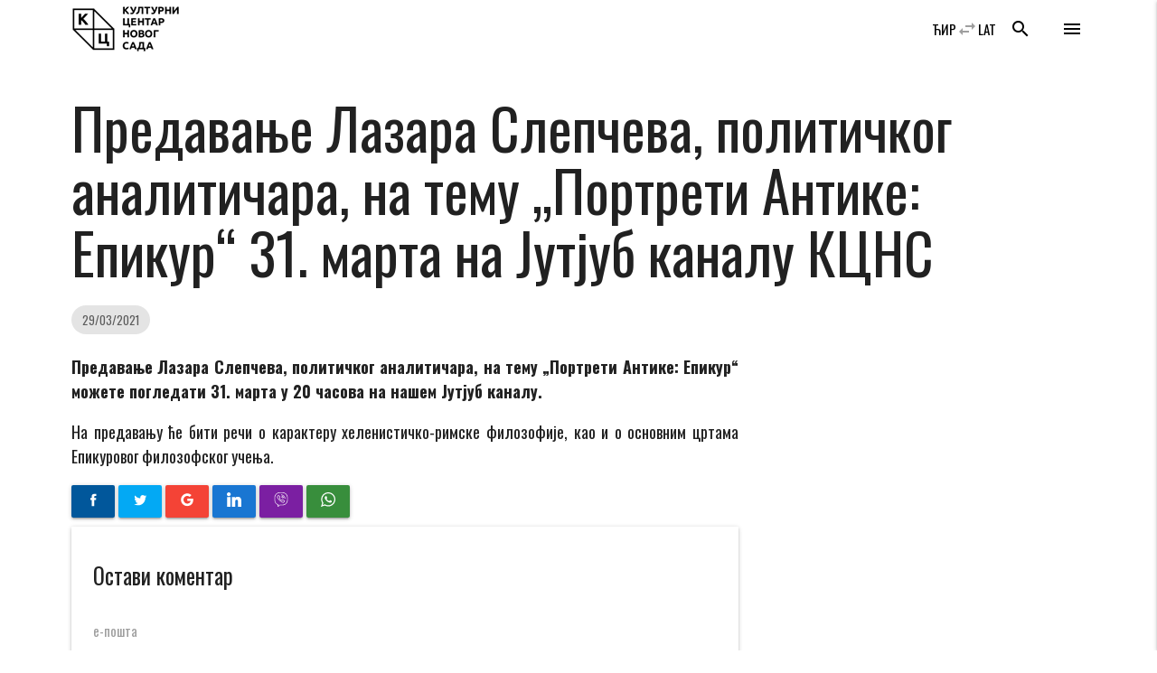

--- FILE ---
content_type: text/html; charset=UTF-8
request_url: https://www.kcns.org.rs/vest/predavanje-lazara-slepceva-politickog-analiticara-na-temu-portreti-antike-epikur-31-marta-na-jutjub-kanalu-kcns/
body_size: 13345
content:

    <!doctype html>
<!--[if lt IE 7]>
<html class="no-js ie ie6 lt-ie9 lt-ie8 lt-ie7" lang="sr-RS" prefix="og: https://ogp.me/ns#"> <![endif]-->
<!--[if IE 7]>
<html class="no-js ie ie7 lt-ie9 lt-ie8" lang="sr-RS" prefix="og: https://ogp.me/ns#"> <![endif]-->
<!--[if IE 8]>
<html class="no-js ie ie8 lt-ie9" lang="sr-RS" prefix="og: https://ogp.me/ns#"> <![endif]-->
<!--[if gt IE 8]><!-->
<html class="no-js" lang="sr-RS" prefix="og: https://ogp.me/ns#"> <!--<![endif]-->
<head>
    <meta charset="UTF-8"/>
    <title>
                    Предавање Лазара Слепчева, политичког аналитичара, на тему „Портрети Антике: Епикур“ 31. марта на Jутјуб каналу КЦНС - Културни центар Новог Сада - Културни центар Новог Сада
            </title>
    <meta name="description" content="Католичка Порта 5, Нови Сад">
    <meta http-equiv="Content-Type" content="text/html; charset=UTF-8"/>
    <meta http-equiv="X-UA-Compatible" content="IE=edge">
    <meta name="viewport" content="width=device-width, initial-scale=1.0">
    <link rel="author" href="https://www.kcns.org.rs/wp-content/themes/kc_timber_2018/humans.txt"/>
    <link rel="pingback" href="https://www.kcns.org.rs/xmlrpc.php"/>
    	<!-- Pixel Cat Facebook Pixel Code -->
	<script>
	!function(f,b,e,v,n,t,s){if(f.fbq)return;n=f.fbq=function(){n.callMethod?
	n.callMethod.apply(n,arguments):n.queue.push(arguments)};if(!f._fbq)f._fbq=n;
	n.push=n;n.loaded=!0;n.version='2.0';n.queue=[];t=b.createElement(e);t.async=!0;
	t.src=v;s=b.getElementsByTagName(e)[0];s.parentNode.insertBefore(t,s)}(window,
	document,'script','https://connect.facebook.net/en_US/fbevents.js' );
	fbq( 'init', '144332982942794' );	</script>
	<!-- DO NOT MODIFY -->
	<!-- End Facebook Pixel Code -->
	
<!-- Search Engine Optimization by Rank Math - https://rankmath.com/ -->
<meta name="description" content="Предавање Лазара Слепчева, политичког аналитичара, на тему „Портрети Антике: Епикур“ можете погледати 31. марта у 20 часова на нашем Јутјуб каналу."/>
<meta name="robots" content="follow, index, max-snippet:-1, max-video-preview:-1, max-image-preview:large"/>
<link rel="canonical" href="https://www.kcns.org.rs/vest/predavanje-lazara-slepceva-politickog-analiticara-na-temu-portreti-antike-epikur-31-marta-na-jutjub-kanalu-kcns/" />
<meta property="og:locale" content="sr_RS" />
<meta property="og:type" content="article" />
<meta property="og:title" content="Предавање Лазара Слепчева, политичког аналитичара, на тему „Портрети Антике: Епикур“ 31. марта на Jутјуб каналу КЦНС - Културни центар Новог Сада" />
<meta property="og:description" content="Предавање Лазара Слепчева, политичког аналитичара, на тему „Портрети Антике: Епикур“ можете погледати 31. марта у 20 часова на нашем Јутјуб каналу." />
<meta property="og:url" content="https://www.kcns.org.rs/vest/predavanje-lazara-slepceva-politickog-analiticara-na-temu-portreti-antike-epikur-31-marta-na-jutjub-kanalu-kcns/" />
<meta property="og:site_name" content="Културни центар Новог Сада" />
<meta property="article:publisher" content="https://www.facebook.com/kcnovisad" />
<meta property="article:section" content="Вести" />
<meta property="og:updated_time" content="2021-03-31T20:01:09+02:00" />
<meta property="fb:app_id" content="380661746140164" />
<meta property="og:image" content="https://www.kcns.org.rs/wp-content/uploads/2021/02/www.kcns.org.rs_2021-02-26_14-56-41_gx1a0002-3.jpg" />
<meta property="og:image:secure_url" content="https://www.kcns.org.rs/wp-content/uploads/2021/02/www.kcns.org.rs_2021-02-26_14-56-41_gx1a0002-3.jpg" />
<meta property="og:image:width" content="1280" />
<meta property="og:image:height" content="853" />
<meta property="og:image:alt" content="Предавање Лазара Слепчева, политичког аналитичара, на тему „Портрети Антике: Епикур“ 31. марта на Jутјуб каналу КЦНС" />
<meta property="og:image:type" content="image/jpeg" />
<meta property="article:published_time" content="2021-03-29T14:31:16+02:00" />
<meta property="article:modified_time" content="2021-03-31T20:01:09+02:00" />
<meta name="twitter:card" content="summary_large_image" />
<meta name="twitter:title" content="Предавање Лазара Слепчева, политичког аналитичара, на тему „Портрети Антике: Епикур“ 31. марта на Jутјуб каналу КЦНС - Културни центар Новог Сада" />
<meta name="twitter:description" content="Предавање Лазара Слепчева, политичког аналитичара, на тему „Портрети Антике: Епикур“ можете погледати 31. марта у 20 часова на нашем Јутјуб каналу." />
<meta name="twitter:site" content="@kcnovisad" />
<meta name="twitter:creator" content="@kcnovisad" />
<meta name="twitter:image" content="https://www.kcns.org.rs/wp-content/uploads/2021/02/www.kcns.org.rs_2021-02-26_14-56-41_gx1a0002-3.jpg" />
<meta name="twitter:label1" content="Written by" />
<meta name="twitter:data1" content="kcns" />
<meta name="twitter:label2" content="Time to read" />
<meta name="twitter:data2" content="Less than a minute" />
<script type="application/ld+json" class="rank-math-schema">{"@context":"https://schema.org","@graph":[{"@type":"Place","@id":"https://www.kcns.org.rs/#place","geo":{"@type":"GeoCoordinates","latitude":"45.2563799","longitude":"19.8449088"},"hasMap":"https://www.google.com/maps/search/?api=1&amp;query=45.2563799,19.8449088","address":{"@type":"PostalAddress","streetAddress":"\u041a\u0430\u0442\u043e\u043b\u0438\u0447\u043a\u0430 \u043f\u043e\u0440\u0442\u0430 5","addressLocality":"\u041d\u043e\u0432\u0438 \u0421\u0430\u0434","postalCode":"21000","addressCountry":"\u0421\u0440\u0431\u0438\u0458\u0430"}},{"@type":"Organization","@id":"https://www.kcns.org.rs/#organization","name":"\u041a\u0443\u043b\u0442\u0443\u0440\u043d\u0438 \u0446\u0435\u043d\u0442\u0430\u0440 \u041d\u043e\u0432\u043e\u0433 \u0421\u0430\u0434\u0430","url":"https://www.kcns.org.rs","sameAs":["https://www.facebook.com/kcnovisad","https://twitter.com/kcnovisad"],"address":{"@type":"PostalAddress","streetAddress":"\u041a\u0430\u0442\u043e\u043b\u0438\u0447\u043a\u0430 \u043f\u043e\u0440\u0442\u0430 5","addressLocality":"\u041d\u043e\u0432\u0438 \u0421\u0430\u0434","postalCode":"21000","addressCountry":"\u0421\u0440\u0431\u0438\u0458\u0430"},"logo":{"@type":"ImageObject","@id":"https://www.kcns.org.rs/#logo","url":"https://www.kcns.org.rs/wp-content/uploads/2019/12/www.kcns.org.rs_2019-12-17_14-17-48_logo-kcns.jpg","contentUrl":"https://www.kcns.org.rs/wp-content/uploads/2019/12/www.kcns.org.rs_2019-12-17_14-17-48_logo-kcns.jpg","caption":"\u041a\u0443\u043b\u0442\u0443\u0440\u043d\u0438 \u0446\u0435\u043d\u0442\u0430\u0440 \u041d\u043e\u0432\u043e\u0433 \u0421\u0430\u0434\u0430","inLanguage":"sr-RS","width":"521","height":"254"},"location":{"@id":"https://www.kcns.org.rs/#place"}},{"@type":"WebSite","@id":"https://www.kcns.org.rs/#website","url":"https://www.kcns.org.rs","name":"\u041a\u0443\u043b\u0442\u0443\u0440\u043d\u0438 \u0446\u0435\u043d\u0442\u0430\u0440 \u041d\u043e\u0432\u043e\u0433 \u0421\u0430\u0434\u0430","publisher":{"@id":"https://www.kcns.org.rs/#organization"},"inLanguage":"sr-RS"},{"@type":"ImageObject","@id":"https://www.kcns.org.rs/wp-content/uploads/2021/02/www.kcns.org.rs_2021-02-26_14-56-41_gx1a0002-3.jpg","url":"https://www.kcns.org.rs/wp-content/uploads/2021/02/www.kcns.org.rs_2021-02-26_14-56-41_gx1a0002-3.jpg","width":"1280","height":"853","inLanguage":"sr-RS"},{"@type":"WebPage","@id":"https://www.kcns.org.rs/vest/predavanje-lazara-slepceva-politickog-analiticara-na-temu-portreti-antike-epikur-31-marta-na-jutjub-kanalu-kcns/#webpage","url":"https://www.kcns.org.rs/vest/predavanje-lazara-slepceva-politickog-analiticara-na-temu-portreti-antike-epikur-31-marta-na-jutjub-kanalu-kcns/","name":"\u041f\u0440\u0435\u0434\u0430\u0432\u0430\u045a\u0435 \u041b\u0430\u0437\u0430\u0440\u0430 \u0421\u043b\u0435\u043f\u0447\u0435\u0432\u0430, \u043f\u043e\u043b\u0438\u0442\u0438\u0447\u043a\u043e\u0433 \u0430\u043d\u0430\u043b\u0438\u0442\u0438\u0447\u0430\u0440\u0430, \u043d\u0430 \u0442\u0435\u043c\u0443 \u201e\u041f\u043e\u0440\u0442\u0440\u0435\u0442\u0438 \u0410\u043d\u0442\u0438\u043a\u0435: \u0415\u043f\u0438\u043a\u0443\u0440\u201c 31. \u043c\u0430\u0440\u0442\u0430 \u043d\u0430 J\u0443\u0442\u0458\u0443\u0431 \u043a\u0430\u043d\u0430\u043b\u0443 \u041a\u0426\u041d\u0421 - \u041a\u0443\u043b\u0442\u0443\u0440\u043d\u0438 \u0446\u0435\u043d\u0442\u0430\u0440 \u041d\u043e\u0432\u043e\u0433 \u0421\u0430\u0434\u0430","datePublished":"2021-03-29T14:31:16+02:00","dateModified":"2021-03-31T20:01:09+02:00","isPartOf":{"@id":"https://www.kcns.org.rs/#website"},"primaryImageOfPage":{"@id":"https://www.kcns.org.rs/wp-content/uploads/2021/02/www.kcns.org.rs_2021-02-26_14-56-41_gx1a0002-3.jpg"},"inLanguage":"sr-RS"},{"@type":"Person","@id":"https://www.kcns.org.rs/vest/predavanje-lazara-slepceva-politickog-analiticara-na-temu-portreti-antike-epikur-31-marta-na-jutjub-kanalu-kcns/#author","name":"kcns","image":{"@type":"ImageObject","@id":"https://secure.gravatar.com/avatar/5966819554b1cbfb27cd2f00447ae95c26428c0bd55a75cc1a63305f1b134e68?s=96&amp;d=mm&amp;r=g","url":"https://secure.gravatar.com/avatar/5966819554b1cbfb27cd2f00447ae95c26428c0bd55a75cc1a63305f1b134e68?s=96&amp;d=mm&amp;r=g","caption":"kcns","inLanguage":"sr-RS"},"worksFor":{"@id":"https://www.kcns.org.rs/#organization"}},{"@type":"BlogPosting","headline":"\u041f\u0440\u0435\u0434\u0430\u0432\u0430\u045a\u0435 \u041b\u0430\u0437\u0430\u0440\u0430 \u0421\u043b\u0435\u043f\u0447\u0435\u0432\u0430, \u043f\u043e\u043b\u0438\u0442\u0438\u0447\u043a\u043e\u0433 \u0430\u043d\u0430\u043b\u0438\u0442\u0438\u0447\u0430\u0440\u0430, \u043d\u0430 \u0442\u0435\u043c\u0443 \u201e\u041f\u043e\u0440\u0442\u0440\u0435\u0442\u0438 \u0410\u043d\u0442\u0438\u043a\u0435: \u0415\u043f\u0438\u043a\u0443\u0440\u201c 31. \u043c\u0430\u0440\u0442\u0430 \u043d\u0430 J\u0443\u0442\u0458\u0443\u0431","datePublished":"2021-03-29T14:31:16+02:00","dateModified":"2021-03-31T20:01:09+02:00","author":{"@id":"https://www.kcns.org.rs/vest/predavanje-lazara-slepceva-politickog-analiticara-na-temu-portreti-antike-epikur-31-marta-na-jutjub-kanalu-kcns/#author","name":"kcns"},"publisher":{"@id":"https://www.kcns.org.rs/#organization"},"description":"\u041f\u0440\u0435\u0434\u0430\u0432\u0430\u045a\u0435 \u041b\u0430\u0437\u0430\u0440\u0430 \u0421\u043b\u0435\u043f\u0447\u0435\u0432\u0430, \u043f\u043e\u043b\u0438\u0442\u0438\u0447\u043a\u043e\u0433 \u0430\u043d\u0430\u043b\u0438\u0442\u0438\u0447\u0430\u0440\u0430, \u043d\u0430 \u0442\u0435\u043c\u0443 \u201e\u041f\u043e\u0440\u0442\u0440\u0435\u0442\u0438 \u0410\u043d\u0442\u0438\u043a\u0435: \u0415\u043f\u0438\u043a\u0443\u0440\u201c \u043c\u043e\u0436\u0435\u0442\u0435 \u043f\u043e\u0433\u043b\u0435\u0434\u0430\u0442\u0438 31. \u043c\u0430\u0440\u0442\u0430 \u0443 20 \u0447\u0430\u0441\u043e\u0432\u0430 \u043d\u0430 \u043d\u0430\u0448\u0435\u043c \u0408\u0443\u0442\u0458\u0443\u0431 \u043a\u0430\u043d\u0430\u043b\u0443.","name":"\u041f\u0440\u0435\u0434\u0430\u0432\u0430\u045a\u0435 \u041b\u0430\u0437\u0430\u0440\u0430 \u0421\u043b\u0435\u043f\u0447\u0435\u0432\u0430, \u043f\u043e\u043b\u0438\u0442\u0438\u0447\u043a\u043e\u0433 \u0430\u043d\u0430\u043b\u0438\u0442\u0438\u0447\u0430\u0440\u0430, \u043d\u0430 \u0442\u0435\u043c\u0443 \u201e\u041f\u043e\u0440\u0442\u0440\u0435\u0442\u0438 \u0410\u043d\u0442\u0438\u043a\u0435: \u0415\u043f\u0438\u043a\u0443\u0440\u201c 31. \u043c\u0430\u0440\u0442\u0430 \u043d\u0430 J\u0443\u0442\u0458\u0443\u0431","@id":"https://www.kcns.org.rs/vest/predavanje-lazara-slepceva-politickog-analiticara-na-temu-portreti-antike-epikur-31-marta-na-jutjub-kanalu-kcns/#richSnippet","isPartOf":{"@id":"https://www.kcns.org.rs/vest/predavanje-lazara-slepceva-politickog-analiticara-na-temu-portreti-antike-epikur-31-marta-na-jutjub-kanalu-kcns/#webpage"},"image":{"@id":"https://www.kcns.org.rs/wp-content/uploads/2021/02/www.kcns.org.rs_2021-02-26_14-56-41_gx1a0002-3.jpg"},"inLanguage":"sr-RS","mainEntityOfPage":{"@id":"https://www.kcns.org.rs/vest/predavanje-lazara-slepceva-politickog-analiticara-na-temu-portreti-antike-epikur-31-marta-na-jutjub-kanalu-kcns/#webpage"}}]}</script>
<!-- /Rank Math WordPress SEO plugin -->

<link rel='dns-prefetch' href='//fonts.googleapis.com' />
<link rel="alternate" type="application/rss+xml" title="Културни центар Новог Сада &raquo; довод коментара на Предавање Лазара Слепчева, политичког аналитичара, на тему „Портрети Антике: Епикур“ 31. марта на Jутјуб каналу КЦНС" href="https://www.kcns.org.rs/vest/predavanje-lazara-slepceva-politickog-analiticara-na-temu-portreti-antike-epikur-31-marta-na-jutjub-kanalu-kcns/feed/" />
<link rel="alternate" title="oEmbed (JSON)" type="application/json+oembed" href="https://www.kcns.org.rs/wp-json/oembed/1.0/embed?url=https%3A%2F%2Fwww.kcns.org.rs%2Fvest%2Fpredavanje-lazara-slepceva-politickog-analiticara-na-temu-portreti-antike-epikur-31-marta-na-jutjub-kanalu-kcns%2F" />
<link rel="alternate" title="oEmbed (XML)" type="text/xml+oembed" href="https://www.kcns.org.rs/wp-json/oembed/1.0/embed?url=https%3A%2F%2Fwww.kcns.org.rs%2Fvest%2Fpredavanje-lazara-slepceva-politickog-analiticara-na-temu-portreti-antike-epikur-31-marta-na-jutjub-kanalu-kcns%2F&#038;format=xml" />
<style id='wp-img-auto-sizes-contain-inline-css' type='text/css'>
img:is([sizes=auto i],[sizes^="auto," i]){contain-intrinsic-size:3000px 1500px}
/*# sourceURL=wp-img-auto-sizes-contain-inline-css */
</style>
<link rel='stylesheet' id='material_icons-css' href='//fonts.googleapis.com/icon?family=Material+Icons' type='text/css' media='all' />
<link rel='stylesheet' id='oswald-css' href='//fonts.googleapis.com/css?family=Oswald:200,400,700|Roboto+Condensed:400i,700i&#038;display=swap&#038;subset=cyrillic,latin-ext' type='text/css' media='all' />
<link rel='stylesheet' id='kcns-css' href='https://www.kcns.org.rs/wp-content/themes/kc_timber_2018/public/css/app.css' type='text/css' media='all' />
<link rel='stylesheet' id='dashicons-css' href='https://www.kcns.org.rs/wp-includes/css/dashicons.min.css?ver=ba3c00e2028c762911a30eed85d29f61' type='text/css' media='all' />
<link rel='stylesheet' id='post-views-counter-frontend-css' href='https://www.kcns.org.rs/wp-content/plugins/post-views-counter/css/frontend.css?ver=1.7.0' type='text/css' media='all' />
<style id='wp-emoji-styles-inline-css' type='text/css'>

	img.wp-smiley, img.emoji {
		display: inline !important;
		border: none !important;
		box-shadow: none !important;
		height: 1em !important;
		width: 1em !important;
		margin: 0 0.07em !important;
		vertical-align: -0.1em !important;
		background: none !important;
		padding: 0 !important;
	}
/*# sourceURL=wp-emoji-styles-inline-css */
</style>
<style id='wp-block-library-inline-css' type='text/css'>
:root{--wp-block-synced-color:#7a00df;--wp-block-synced-color--rgb:122,0,223;--wp-bound-block-color:var(--wp-block-synced-color);--wp-editor-canvas-background:#ddd;--wp-admin-theme-color:#007cba;--wp-admin-theme-color--rgb:0,124,186;--wp-admin-theme-color-darker-10:#006ba1;--wp-admin-theme-color-darker-10--rgb:0,107,160.5;--wp-admin-theme-color-darker-20:#005a87;--wp-admin-theme-color-darker-20--rgb:0,90,135;--wp-admin-border-width-focus:2px}@media (min-resolution:192dpi){:root{--wp-admin-border-width-focus:1.5px}}.wp-element-button{cursor:pointer}:root .has-very-light-gray-background-color{background-color:#eee}:root .has-very-dark-gray-background-color{background-color:#313131}:root .has-very-light-gray-color{color:#eee}:root .has-very-dark-gray-color{color:#313131}:root .has-vivid-green-cyan-to-vivid-cyan-blue-gradient-background{background:linear-gradient(135deg,#00d084,#0693e3)}:root .has-purple-crush-gradient-background{background:linear-gradient(135deg,#34e2e4,#4721fb 50%,#ab1dfe)}:root .has-hazy-dawn-gradient-background{background:linear-gradient(135deg,#faaca8,#dad0ec)}:root .has-subdued-olive-gradient-background{background:linear-gradient(135deg,#fafae1,#67a671)}:root .has-atomic-cream-gradient-background{background:linear-gradient(135deg,#fdd79a,#004a59)}:root .has-nightshade-gradient-background{background:linear-gradient(135deg,#330968,#31cdcf)}:root .has-midnight-gradient-background{background:linear-gradient(135deg,#020381,#2874fc)}:root{--wp--preset--font-size--normal:16px;--wp--preset--font-size--huge:42px}.has-regular-font-size{font-size:1em}.has-larger-font-size{font-size:2.625em}.has-normal-font-size{font-size:var(--wp--preset--font-size--normal)}.has-huge-font-size{font-size:var(--wp--preset--font-size--huge)}.has-text-align-center{text-align:center}.has-text-align-left{text-align:left}.has-text-align-right{text-align:right}.has-fit-text{white-space:nowrap!important}#end-resizable-editor-section{display:none}.aligncenter{clear:both}.items-justified-left{justify-content:flex-start}.items-justified-center{justify-content:center}.items-justified-right{justify-content:flex-end}.items-justified-space-between{justify-content:space-between}.screen-reader-text{border:0;clip-path:inset(50%);height:1px;margin:-1px;overflow:hidden;padding:0;position:absolute;width:1px;word-wrap:normal!important}.screen-reader-text:focus{background-color:#ddd;clip-path:none;color:#444;display:block;font-size:1em;height:auto;left:5px;line-height:normal;padding:15px 23px 14px;text-decoration:none;top:5px;width:auto;z-index:100000}html :where(.has-border-color){border-style:solid}html :where([style*=border-top-color]){border-top-style:solid}html :where([style*=border-right-color]){border-right-style:solid}html :where([style*=border-bottom-color]){border-bottom-style:solid}html :where([style*=border-left-color]){border-left-style:solid}html :where([style*=border-width]){border-style:solid}html :where([style*=border-top-width]){border-top-style:solid}html :where([style*=border-right-width]){border-right-style:solid}html :where([style*=border-bottom-width]){border-bottom-style:solid}html :where([style*=border-left-width]){border-left-style:solid}html :where(img[class*=wp-image-]){height:auto;max-width:100%}:where(figure){margin:0 0 1em}html :where(.is-position-sticky){--wp-admin--admin-bar--position-offset:var(--wp-admin--admin-bar--height,0px)}@media screen and (max-width:600px){html :where(.is-position-sticky){--wp-admin--admin-bar--position-offset:0px}}

/*# sourceURL=wp-block-library-inline-css */
</style><style id='global-styles-inline-css' type='text/css'>
:root{--wp--preset--aspect-ratio--square: 1;--wp--preset--aspect-ratio--4-3: 4/3;--wp--preset--aspect-ratio--3-4: 3/4;--wp--preset--aspect-ratio--3-2: 3/2;--wp--preset--aspect-ratio--2-3: 2/3;--wp--preset--aspect-ratio--16-9: 16/9;--wp--preset--aspect-ratio--9-16: 9/16;--wp--preset--color--black: #000000;--wp--preset--color--cyan-bluish-gray: #abb8c3;--wp--preset--color--white: #ffffff;--wp--preset--color--pale-pink: #f78da7;--wp--preset--color--vivid-red: #cf2e2e;--wp--preset--color--luminous-vivid-orange: #ff6900;--wp--preset--color--luminous-vivid-amber: #fcb900;--wp--preset--color--light-green-cyan: #7bdcb5;--wp--preset--color--vivid-green-cyan: #00d084;--wp--preset--color--pale-cyan-blue: #8ed1fc;--wp--preset--color--vivid-cyan-blue: #0693e3;--wp--preset--color--vivid-purple: #9b51e0;--wp--preset--gradient--vivid-cyan-blue-to-vivid-purple: linear-gradient(135deg,rgb(6,147,227) 0%,rgb(155,81,224) 100%);--wp--preset--gradient--light-green-cyan-to-vivid-green-cyan: linear-gradient(135deg,rgb(122,220,180) 0%,rgb(0,208,130) 100%);--wp--preset--gradient--luminous-vivid-amber-to-luminous-vivid-orange: linear-gradient(135deg,rgb(252,185,0) 0%,rgb(255,105,0) 100%);--wp--preset--gradient--luminous-vivid-orange-to-vivid-red: linear-gradient(135deg,rgb(255,105,0) 0%,rgb(207,46,46) 100%);--wp--preset--gradient--very-light-gray-to-cyan-bluish-gray: linear-gradient(135deg,rgb(238,238,238) 0%,rgb(169,184,195) 100%);--wp--preset--gradient--cool-to-warm-spectrum: linear-gradient(135deg,rgb(74,234,220) 0%,rgb(151,120,209) 20%,rgb(207,42,186) 40%,rgb(238,44,130) 60%,rgb(251,105,98) 80%,rgb(254,248,76) 100%);--wp--preset--gradient--blush-light-purple: linear-gradient(135deg,rgb(255,206,236) 0%,rgb(152,150,240) 100%);--wp--preset--gradient--blush-bordeaux: linear-gradient(135deg,rgb(254,205,165) 0%,rgb(254,45,45) 50%,rgb(107,0,62) 100%);--wp--preset--gradient--luminous-dusk: linear-gradient(135deg,rgb(255,203,112) 0%,rgb(199,81,192) 50%,rgb(65,88,208) 100%);--wp--preset--gradient--pale-ocean: linear-gradient(135deg,rgb(255,245,203) 0%,rgb(182,227,212) 50%,rgb(51,167,181) 100%);--wp--preset--gradient--electric-grass: linear-gradient(135deg,rgb(202,248,128) 0%,rgb(113,206,126) 100%);--wp--preset--gradient--midnight: linear-gradient(135deg,rgb(2,3,129) 0%,rgb(40,116,252) 100%);--wp--preset--font-size--small: 13px;--wp--preset--font-size--medium: 20px;--wp--preset--font-size--large: 36px;--wp--preset--font-size--x-large: 42px;--wp--preset--spacing--20: 0.44rem;--wp--preset--spacing--30: 0.67rem;--wp--preset--spacing--40: 1rem;--wp--preset--spacing--50: 1.5rem;--wp--preset--spacing--60: 2.25rem;--wp--preset--spacing--70: 3.38rem;--wp--preset--spacing--80: 5.06rem;--wp--preset--shadow--natural: 6px 6px 9px rgba(0, 0, 0, 0.2);--wp--preset--shadow--deep: 12px 12px 50px rgba(0, 0, 0, 0.4);--wp--preset--shadow--sharp: 6px 6px 0px rgba(0, 0, 0, 0.2);--wp--preset--shadow--outlined: 6px 6px 0px -3px rgb(255, 255, 255), 6px 6px rgb(0, 0, 0);--wp--preset--shadow--crisp: 6px 6px 0px rgb(0, 0, 0);}:where(.is-layout-flex){gap: 0.5em;}:where(.is-layout-grid){gap: 0.5em;}body .is-layout-flex{display: flex;}.is-layout-flex{flex-wrap: wrap;align-items: center;}.is-layout-flex > :is(*, div){margin: 0;}body .is-layout-grid{display: grid;}.is-layout-grid > :is(*, div){margin: 0;}:where(.wp-block-columns.is-layout-flex){gap: 2em;}:where(.wp-block-columns.is-layout-grid){gap: 2em;}:where(.wp-block-post-template.is-layout-flex){gap: 1.25em;}:where(.wp-block-post-template.is-layout-grid){gap: 1.25em;}.has-black-color{color: var(--wp--preset--color--black) !important;}.has-cyan-bluish-gray-color{color: var(--wp--preset--color--cyan-bluish-gray) !important;}.has-white-color{color: var(--wp--preset--color--white) !important;}.has-pale-pink-color{color: var(--wp--preset--color--pale-pink) !important;}.has-vivid-red-color{color: var(--wp--preset--color--vivid-red) !important;}.has-luminous-vivid-orange-color{color: var(--wp--preset--color--luminous-vivid-orange) !important;}.has-luminous-vivid-amber-color{color: var(--wp--preset--color--luminous-vivid-amber) !important;}.has-light-green-cyan-color{color: var(--wp--preset--color--light-green-cyan) !important;}.has-vivid-green-cyan-color{color: var(--wp--preset--color--vivid-green-cyan) !important;}.has-pale-cyan-blue-color{color: var(--wp--preset--color--pale-cyan-blue) !important;}.has-vivid-cyan-blue-color{color: var(--wp--preset--color--vivid-cyan-blue) !important;}.has-vivid-purple-color{color: var(--wp--preset--color--vivid-purple) !important;}.has-black-background-color{background-color: var(--wp--preset--color--black) !important;}.has-cyan-bluish-gray-background-color{background-color: var(--wp--preset--color--cyan-bluish-gray) !important;}.has-white-background-color{background-color: var(--wp--preset--color--white) !important;}.has-pale-pink-background-color{background-color: var(--wp--preset--color--pale-pink) !important;}.has-vivid-red-background-color{background-color: var(--wp--preset--color--vivid-red) !important;}.has-luminous-vivid-orange-background-color{background-color: var(--wp--preset--color--luminous-vivid-orange) !important;}.has-luminous-vivid-amber-background-color{background-color: var(--wp--preset--color--luminous-vivid-amber) !important;}.has-light-green-cyan-background-color{background-color: var(--wp--preset--color--light-green-cyan) !important;}.has-vivid-green-cyan-background-color{background-color: var(--wp--preset--color--vivid-green-cyan) !important;}.has-pale-cyan-blue-background-color{background-color: var(--wp--preset--color--pale-cyan-blue) !important;}.has-vivid-cyan-blue-background-color{background-color: var(--wp--preset--color--vivid-cyan-blue) !important;}.has-vivid-purple-background-color{background-color: var(--wp--preset--color--vivid-purple) !important;}.has-black-border-color{border-color: var(--wp--preset--color--black) !important;}.has-cyan-bluish-gray-border-color{border-color: var(--wp--preset--color--cyan-bluish-gray) !important;}.has-white-border-color{border-color: var(--wp--preset--color--white) !important;}.has-pale-pink-border-color{border-color: var(--wp--preset--color--pale-pink) !important;}.has-vivid-red-border-color{border-color: var(--wp--preset--color--vivid-red) !important;}.has-luminous-vivid-orange-border-color{border-color: var(--wp--preset--color--luminous-vivid-orange) !important;}.has-luminous-vivid-amber-border-color{border-color: var(--wp--preset--color--luminous-vivid-amber) !important;}.has-light-green-cyan-border-color{border-color: var(--wp--preset--color--light-green-cyan) !important;}.has-vivid-green-cyan-border-color{border-color: var(--wp--preset--color--vivid-green-cyan) !important;}.has-pale-cyan-blue-border-color{border-color: var(--wp--preset--color--pale-cyan-blue) !important;}.has-vivid-cyan-blue-border-color{border-color: var(--wp--preset--color--vivid-cyan-blue) !important;}.has-vivid-purple-border-color{border-color: var(--wp--preset--color--vivid-purple) !important;}.has-vivid-cyan-blue-to-vivid-purple-gradient-background{background: var(--wp--preset--gradient--vivid-cyan-blue-to-vivid-purple) !important;}.has-light-green-cyan-to-vivid-green-cyan-gradient-background{background: var(--wp--preset--gradient--light-green-cyan-to-vivid-green-cyan) !important;}.has-luminous-vivid-amber-to-luminous-vivid-orange-gradient-background{background: var(--wp--preset--gradient--luminous-vivid-amber-to-luminous-vivid-orange) !important;}.has-luminous-vivid-orange-to-vivid-red-gradient-background{background: var(--wp--preset--gradient--luminous-vivid-orange-to-vivid-red) !important;}.has-very-light-gray-to-cyan-bluish-gray-gradient-background{background: var(--wp--preset--gradient--very-light-gray-to-cyan-bluish-gray) !important;}.has-cool-to-warm-spectrum-gradient-background{background: var(--wp--preset--gradient--cool-to-warm-spectrum) !important;}.has-blush-light-purple-gradient-background{background: var(--wp--preset--gradient--blush-light-purple) !important;}.has-blush-bordeaux-gradient-background{background: var(--wp--preset--gradient--blush-bordeaux) !important;}.has-luminous-dusk-gradient-background{background: var(--wp--preset--gradient--luminous-dusk) !important;}.has-pale-ocean-gradient-background{background: var(--wp--preset--gradient--pale-ocean) !important;}.has-electric-grass-gradient-background{background: var(--wp--preset--gradient--electric-grass) !important;}.has-midnight-gradient-background{background: var(--wp--preset--gradient--midnight) !important;}.has-small-font-size{font-size: var(--wp--preset--font-size--small) !important;}.has-medium-font-size{font-size: var(--wp--preset--font-size--medium) !important;}.has-large-font-size{font-size: var(--wp--preset--font-size--large) !important;}.has-x-large-font-size{font-size: var(--wp--preset--font-size--x-large) !important;}
/*# sourceURL=global-styles-inline-css */
</style>

<style id='classic-theme-styles-inline-css' type='text/css'>
/*! This file is auto-generated */
.wp-block-button__link{color:#fff;background-color:#32373c;border-radius:9999px;box-shadow:none;text-decoration:none;padding:calc(.667em + 2px) calc(1.333em + 2px);font-size:1.125em}.wp-block-file__button{background:#32373c;color:#fff;text-decoration:none}
/*# sourceURL=/wp-includes/css/classic-themes.min.css */
</style>
<link rel='stylesheet' id='wp-featherlight-css' href='https://www.kcns.org.rs/wp-content/plugins/wp-featherlight/css/wp-featherlight.min.css?ver=1.3.4' type='text/css' media='all' />
<script type="text/javascript" src="https://www.kcns.org.rs/wp-content/themes/kc_timber_2018/public/js/app.js?ver=1.0.0" id="jquery-js"></script>
<script type="text/javascript" src="https://www.kcns.org.rs/wp-content/themes/kc_timber_2018/srbtranslit.js?ver=1.0.0" id="srbtranslit-js"></script>
<script type="text/javascript" id="post-views-counter-frontend-js-before">
/* <![CDATA[ */
var pvcArgsFrontend = {"mode":"rest_api","postID":85860,"requestURL":"https:\/\/www.kcns.org.rs\/wp-json\/post-views-counter\/view-post\/85860","nonce":"48328d3391","dataStorage":"cookies","multisite":false,"path":"\/","domain":""};

//# sourceURL=post-views-counter-frontend-js-before
/* ]]> */
</script>
<script type="text/javascript" src="https://www.kcns.org.rs/wp-content/plugins/post-views-counter/js/frontend.js?ver=1.7.0" id="post-views-counter-frontend-js"></script>
<link rel="https://api.w.org/" href="https://www.kcns.org.rs/wp-json/" /><link rel="alternate" title="JSON" type="application/json" href="https://www.kcns.org.rs/wp-json/wp/v2/posts/85860" /><link rel="EditURI" type="application/rsd+xml" title="RSD" href="https://www.kcns.org.rs/xmlrpc.php?rsd" />

<link rel='shortlink' href='https://www.kcns.org.rs/?p=85860' />
<link rel="apple-touch-icon" sizes="180x180" href="/wp-content/uploads/fbrfg/apple-touch-icon.png">
<link rel="icon" type="image/png" sizes="32x32" href="/wp-content/uploads/fbrfg/favicon-32x32.png">
<link rel="icon" type="image/png" sizes="16x16" href="/wp-content/uploads/fbrfg/favicon-16x16.png">
<link rel="manifest" href="/wp-content/uploads/fbrfg/site.webmanifest">
<link rel="mask-icon" href="/wp-content/uploads/fbrfg/safari-pinned-tab.svg" color="#5bbad5">
<link rel="shortcut icon" href="/wp-content/uploads/fbrfg/favicon.ico">
<meta name="msapplication-TileColor" content="#2b5797">
<meta name="msapplication-config" content="/wp-content/uploads/fbrfg/browserconfig.xml">
<meta name="theme-color" content="#ffffff">
            </head>

<body class="wp-singular post-template-default single single-post postid-85860 single-format-standard wp-theme-kc_timber_2018 wp-featherlight-captions" data-template="base.twig">
<header>
            <div class="hide-on-large-only">
            <nav id="header_nav_mobile" class="z-depth-0 white">
                <div class="container">
                    <div class="nav-wrapper">
                        <a href="https://www.kcns.org.rs" class="brand-logo">
                            <img src="https://www.kcns.org.rs/wp-content/themes/kc_timber_2018/public/images/kcns_logo_black.png" alt="Културни центар Новог Сада"/>
                        </a>
                        <a href="#!" data-target="side-menu" class="sidenav-trigger show-on-medium-and-up right black-text">
                            <i class="material-icons">menu</i>
                        </a>
                        <a href="#search_modal" class="right black-text modal-trigger search_trigger hide-on-med-and-down">
                            <i class="material-icons">search</i>
                        </a>
                        <a href="#search_modal" class="left black-text modal-trigger search_trigger hide-on-large-only">
                            <i class="material-icons">search</i>
                        </a>
                    </div>
                </div>
            </nav>
        </div>
        <div class="navbar-fixed hide-on-med-and-down">
            <nav id="header_nav" class="z-depth-0 white">
                <div class="container">
                    <div class="nav-wrapper">
                        <a href="https://www.kcns.org.rs" class="brand-logo">
                            <img src="https://www.kcns.org.rs/wp-content/themes/kc_timber_2018/public/images/kcns_logo_black.png" alt="Културни центар Новог Сада"/>
                        </a>
                        <a href="#!" data-target="side-menu" class="sidenav-trigger show-on-medium-and-up right black-text">
                            <i class="material-icons">menu</i>
                        </a>
                        <a href="#search_modal" class="right black-text modal-trigger search_trigger hide-on-med-and-down">
                            <i class="material-icons">search</i>
                        </a>
                        <a href="#search_modal" class="left black-text modal-trigger search_trigger hide-on-large-only">
                            <i class="material-icons">search</i>
                        </a>
                        <a href="?pismo=latinica" class="show-on-medium-and-up right black-text">
                            LAT
                        </a>
                        <span class="show-on-medium-and-up separator right grey-text"><i class="material-icons">swap_horiz</i></span>
                        <a href="?pismo=cirilica" class="show-on-medium-and-up right black-text">
                            ЋИР
                        </a>
                        <div class="right lang_switcher hide-on-med-and-down">
                            
                        </div>
                    </div>
                </div>
            </nav>
        </div>
        <div id="search_modal" class="modal bottom-sheet black">
            <div class="modal-content">
                <div class="container">
                    <div class="row mb-0">
                        <form role="search" method="get" action="https://www.kcns.org.rs/" class="col s12">
                            <div class="row mb-0 valign-wrapper">
                                <div class="input-field col s8 m10">
                                    <input type="text" name="s" id="s" class="white-text" value=""/>
                                    <label for="s">Тражи ...</label>
                                </div>
                                <div class="input-field col s4 m2">
                                    <button type="submit" class="btn btn-block center-align white black-text"><i class="material-icons">search</i></button>
                                </div>
                            </div>
                        </form>
                    </div>
                </div>
            </div>
        </div>
    </header>
<main>
        <div class="container">
        <div class="row">
            <div class="col s12 m12 l12">
                <h1>Предавање Лазара Слепчева, политичког аналитичара, на тему „Портрети Антике: Епикур“ 31. марта на Jутјуб каналу КЦНС</h1>
                <div class="chip">29/03/2021</div>
            </div>
                                                                                                <div class="col s12 m12 l8">
                <article class="single_post post-type-post" id="post-85860">
                    <p style="text-align: justify;"><strong>Предавање Лазара Слепчева, политичког аналитичара, на тему „Портрети Антике: Епикур“ можете погледати 31. марта у 20 часова на нашем Јутјуб каналу.</strong></p>
<p style="text-align: justify;">На предавању ће бити речи о карактеру хеленистичко-римске филозофије, као и о основним цртама Епикуровог филозофског учења.</p>

                    <div class="row" style="margin-top: 1rem">
    <div class="col s12">
        <a class="social_share btn tooltipped light-blue darken-4" target="_blank"
           data-tooltip="Facebook" data-position="top"
           href="https://www.facebook.com/sharer/sharer.php?u=https://www.kcns.org.rs/vest/predavanje-lazara-slepceva-politickog-analiticara-na-temu-portreti-antike-epikur-31-marta-na-jutjub-kanalu-kcns/">
            <img width="16" height="16" src="https://www.kcns.org.rs/wp-content/themes/kc_timber_2018/public/images/share/ic_share_facebook.svg"/>
        </a>
        <a class="social_share btn tooltipped light-blue" target="_blank"
           data-tooltip="Twitter" data-position="top"
           href="https://twitter.com/intent/tweet?text=Предавање Лазара Слепчева, политичког аналитичара, на тему „Портрети Антике: Епикур“ 31. марта на Jутјуб каналу КЦНС https://www.kcns.org.rs/vest/predavanje-lazara-slepceva-politickog-analiticara-na-temu-portreti-antike-epikur-31-marta-na-jutjub-kanalu-kcns/">
            <img width="16" height="16" src="https://www.kcns.org.rs/wp-content/themes/kc_timber_2018/public/images/share/ic_share_twitter.svg"/>
        </a>
        <a class="social_share btn tooltipped red" target="_blank"
           data-tooltip="Google+" data-position="top"
           href="https://plus.google.com/share?url=https://www.kcns.org.rs/vest/predavanje-lazara-slepceva-politickog-analiticara-na-temu-portreti-antike-epikur-31-marta-na-jutjub-kanalu-kcns/">
            <img width="16" height="16" src="https://www.kcns.org.rs/wp-content/themes/kc_timber_2018/public/images/share/ic_share_google.svg"/>
        </a>
        <a class="social_share btn tooltipped blue darken-2" target="_blank"
           data-tooltip="LinkedIn" data-position="top"
           href="https://www.linkedin.com/shareArticle?mini=true&url=https://www.kcns.org.rs/vest/predavanje-lazara-slepceva-politickog-analiticara-na-temu-portreti-antike-epikur-31-marta-na-jutjub-kanalu-kcns/&title=Предавање Лазара Слепчева, политичког аналитичара, на тему „Портрети Антике: Епикур“ 31. марта на Jутјуб каналу КЦНС">
            <img width="16" height="16" src="https://www.kcns.org.rs/wp-content/themes/kc_timber_2018/public/images/share/ic_share_linkedin.svg"/>
        </a>
        <a class="social_share btn tooltipped purple darken-2" target="_blank"
           data-tooltip="Viber" data-position="top"
           href="viber://forward?text=Предавање Лазара Слепчева, политичког аналитичара, на тему „Портрети Антике: Епикур“ 31. марта на Jутјуб каналу КЦНС%20https://www.kcns.org.rs/vest/predavanje-lazara-slepceva-politickog-analiticara-na-temu-portreti-antike-epikur-31-marta-na-jutjub-kanalu-kcns/">
            <img width="16" height="16" src="https://www.kcns.org.rs/wp-content/themes/kc_timber_2018/public/images/share/ic_share_viber.svg"/>
        </a>
        <a class="social_share btn tooltipped green darken-2" target="_blank"
           data-tooltip="Whatsapp" data-position="top"
           href="whatsapp://send?text=Предавање Лазара Слепчева, политичког аналитичара, на тему „Портрети Антике: Епикур“ 31. марта на Jутјуб каналу КЦНС%20https://www.kcns.org.rs/vest/predavanje-lazara-slepceva-politickog-analiticara-na-temu-portreti-antike-epikur-31-marta-na-jutjub-kanalu-kcns/">
            <img width="16" height="16" src="https://www.kcns.org.rs/wp-content/themes/kc_timber_2018/public/images/share/ic_share_whatsapp.svg"/>
        </a>
    </div>
</div>                    <!-- comment box -->
                    <section id="comment-box" class="card-panel">
                        <!-- comments -->
                        <div class="comments">
                                                                                                                                                </div>

                                                    <!-- comment form -->
                            <div class="comment-form row mb-0">
    <div class="col s12">
        <h5>Остави коментар</h5>
    </div>
    <form id="form" class="comment-form col s12" method="post" action="https://www.kcns.org.rs/wp-comments-post.php">
                    <div class="row">
                <div class="col s12 input-field">
                    <input required name="email" type="email" id="email" class="validate"/>
                    <label for="email">е-пошта</label>
                </div>
                <div class="col s12 input-field">
                    <input required name="author" type="text" id="author"/>
                    <label for="author">Име</label>
                </div>
            </div>
                <div class="row">
            <div class="col s12 input-field">
                <textarea class="materialize-textarea" name="comment" cols="60" rows="3" id="comment"></textarea>
                <label for="comment">Коментар</label>
            </div>
        </div>
        <input name="comment_post_ID" value="85860" id="comment_post_ID" type="hidden">
        <input name="comment_parent" id="comment_parent" value="0" type="hidden">
        <div>
            <button type="submit" name="Submit" class="btn blue-grey darken-4 right">Пошаљи<i class="material-icons right">send</i></button>
            <button type="reset" class="btn btn-flat">Одустани</button>
            <p>Ваш коментар ће бити проверен пре објављивања</p>
        </div>
    </form>
</div>
                                            </section>
                </article>
            </div>
            <div class="col s12 m12 l4">
                <aside id="sidebar" class="row mb-0">
                    <aside id="sidebar" class="row mb-0">
        <div class="col s12">
        
    </div>
    <div class="col s12">
        
    </div>
    <div class="col s12">
        
    </div>
</aside>                </aside>
            </div>
        </div>
    </div>
</main>

    <footer id="footer" class="page-footer blue-grey darken-4">
    <div class="container">
        <div class="row">
                            <div class="col s12 l3">
                    <div id="custom_html-2" class="widget_text widget widget_custom_html white-text"><h4 class="grey-text text-lighten-4">ПРОЈЕКТИ</h4><div class="textwidget custom-html-widget"><div class="top-bottom-padding"><a href="http://polja.rs"><img alt="Polja" src="https://www.kcns.org.rs/wp-content/themes/kcns2017/dist/images/logoi/polja-logo.png"></a></div><br>
<div class="top-bottom-padding"><a href="http://bbns.rs"><img alt="BBNS" src="https://www.kcns.org.rs/wp-content/themes/kcns2017/dist/images/logoi/bbns-logo.png"></a></div></div></div>
                </div>
                                        <div class="col s12 l6">
                    <div id="custom_html-3" class="widget_text widget widget_custom_html white-text"><h4 class="grey-text text-lighten-4">ПРИЈАВИТЕ СЕ ЗА NEWSLETTER</h4><div class="textwidget custom-html-widget"><!-- Begin Mailchimp Signup Form -->
<div id="mc_embed_signup">
<form action="https://kcns.us11.list-manage.com/subscribe/post?u=919b1e69fd737ca1f6e71397d&amp;id=48037f3017" method="post" id="mc-embedded-subscribe-form" name="mc-embedded-subscribe-form" class="validate" target="_blank" novalidate>
    <div id="mc_embed_signup_scroll">
<div class="mc-field-group">
	<label for="mce-EMAIL">Е-пошта  <span class="asterisk">*</span>
</label>
	<input type="email" value="" name="EMAIL" class="required email" id="mce-EMAIL">
</div>
<div class="mc-field-group">
	<label for="mce-FNAME">Име </label>
	<input type="text" value="" name="FNAME" class="" id="mce-FNAME">
</div>
<div class="mc-field-group">
	<label for="mce-LNAME">Презиме </label>
	<input type="text" value="" name="LNAME" class="" id="mce-LNAME">
</div>
	<div id="mce-responses" class="clear">
		<div class="response" id="mce-error-response" style="display:none"></div>
		<div class="response" id="mce-success-response" style="display:none"></div>
	</div>    <!-- real people should not fill this in and expect good things - do not remove this or risk form bot signups-->
    <div style="position: absolute; left: -5000px;" aria-hidden="true"><input type="text" name="b_919b1e69fd737ca1f6e71397d_48037f3017" tabindex="-1" value=""></div>
    <div class="clear"><input type="submit" value="Пошаљи" name="subscribe" id="mc-embedded-subscribe" class="button"></div>
    </div>
</form>
</div>

<!--End mc_embed_signup--></div></div>
                </div>
                                        <div class="col s12 l3 right-align">
                    <div id="nav_menu-4" class="widget widget_nav_menu white-text"><h4 class="grey-text text-lighten-4">О КЦНС</h4><div class="menu-footermenu-container"><ul id="menu-footermenu" class="menu"><li id="menu-item-1525" class="menu-item menu-item-type-post_type menu-item-object-page menu-item-1525"><a href="https://www.kcns.org.rs/ko-je-ko/">Ко је ко</a></li>
<li id="menu-item-1526" class="menu-item menu-item-type-post_type menu-item-object-page menu-item-1526"><a href="https://www.kcns.org.rs/kontakt/">Контакт</a></li>
<li id="menu-item-1529" class="menu-item menu-item-type-post_type menu-item-object-page menu-item-1529"><a href="https://www.kcns.org.rs/programski-prostori/">Програмски простори</a></li>
<li id="menu-item-27027" class="menu-item menu-item-type-post_type menu-item-object-page menu-item-27027"><a href="https://www.kcns.org.rs/istorijat/">Историјат</a></li>
<li id="menu-item-67357" class="menu-item menu-item-type-post_type menu-item-object-page menu-item-privacy-policy menu-item-67357"><a rel="privacy-policy" href="https://www.kcns.org.rs/politika-privatnosti/">Политика приватности</a></li>
<li id="menu-item-44305" class="menu-item menu-item-type-post_type menu-item-object-page menu-item-44305"><a href="https://www.kcns.org.rs/javne-nabavke/">Јавне набавке</a></li>
<li id="menu-item-81052" class="menu-item menu-item-type-post_type menu-item-object-page menu-item-81052"><a href="https://www.kcns.org.rs/narudzbenice/">Наруџбенице</a></li>
<li id="menu-item-44635" class="menu-item menu-item-type-post_type menu-item-object-page menu-item-44635"><a href="https://www.kcns.org.rs/dokumenti/">Документи</a></li>
<li id="menu-item-27041" class="menu-item menu-item-type-post_type menu-item-object-page menu-item-27041"><a href="https://www.kcns.org.rs/redakcije/">Редакције</a></li>
</ul></div></div>
                    <div class="socicons">
                        <a href="https://www.facebook.com/kcnovisad">
                            <img width="24" height="24" src="https://www.kcns.org.rs/wp-content/themes/kc_timber_2018/public/images/ic_social/face.svg"/>
                        </a>
                        <a href="https://twitter.com/kcnovisad">
                            <img width="24" height="24" src="https://www.kcns.org.rs/wp-content/themes/kc_timber_2018/public/images/ic_social/twit.svg"/>
                        </a>
                        <a href="https://www.youtube.com/user/KCnovisad">
                            <img width="24" height="24" src="https://www.kcns.org.rs/wp-content/themes/kc_timber_2018/public/images/ic_social/tube.svg"/>
                        </a>
                        <a href="https://www.instagram.com/kc_novisad">
                            <img width="24" height="24" src="https://www.kcns.org.rs/wp-content/themes/kc_timber_2018/public/images/ic_social/insta.svg"/>
                        </a>
                    </div>
                </div>
                    </div>
    </div>
    <div class="footer-copyright">
        <div class="container">
            © 2002-2026 Културни центар Новог Сада
            <span class="grey-text text-lighten-4"> | </span>
            <a class="grey-text text-lighten-4" href="https://adriahost.rs/sr">AdriaHost</a>
        </div>
    </div>
</footer>                <ul id="side-menu" class="sidenav">
        <li>
            <div class="user-view">
                <div class="background">
                    <img class="responsive-img" src="https://www.kcns.org.rs/wp-content/themes/kc_timber_2018/public/images/kcns_menu_back_alt.jpg">
                </div>
                <img class="circle" src="https://www.kcns.org.rs/wp-content/themes/kc_timber_2018/public/images/kcns_logo_only_black.png">
                <span class="black-text name">Културни центар Новог Сада</span>
                <a href="/cdn-cgi/l/email-protection#5d34333b321d363e332e73322f3a732f2e"><span class="black-text email"><span class="__cf_email__" data-cfemail="b3daddd5dcf3d8d0ddc09ddcc1d49dc1c0">[email&#160;protected]</span></span></a>
            </div>
        </li>
        <li class="lang_switcher hide-on-large-only">
            
        </li>
                                    <li class="no-padding  menu-item menu-item-type-custom menu-item-object-custom menu-item-114752 menu-item-has-children">
                    <ul class="collapsible collapsible-accordion">
                        <li>
                            <a class="black-text collapsible-header" target="" href="#">
                                Изабери писмо<i class="material-icons">arrow_drop_down</i>
                            </a>
                                <div class="collapsible-body">
        <ul>
                            <li class=" menu-item menu-item-type-custom menu-item-object-custom menu-item-114753">
                    <a class="black-text" target="" href="?pismo=latinica">
                        latinica
                    </a>
                                    </li>
                            <li class=" menu-item menu-item-type-custom menu-item-object-custom menu-item-114754">
                    <a class="black-text" target="" href="?pismo=cirilica">
                        ћирилица
                    </a>
                                    </li>
                    </ul>
    </div>
                        </li>
                    </ul>
                </li>
                                                <li class="no-padding  menu-item menu-item-type-custom menu-item-object-custom menu-item-27017 menu-item-has-children">
                    <ul class="collapsible collapsible-accordion">
                        <li>
                            <a class="black-text collapsible-header" target="" href="#">
                                Новости<i class="material-icons">arrow_drop_down</i>
                            </a>
                                <div class="collapsible-body">
        <ul>
                            <li class=" menu-item menu-item-type-taxonomy menu-item-object-category current-post-ancestor current-menu-parent current-post-parent menu-item-1489">
                    <a class="black-text" target="" href="https://www.kcns.org.rs/category/vest/">
                        Вести
                    </a>
                                    </li>
                            <li class=" menu-item menu-item-type-post_type menu-item-object-page menu-item-1530">
                    <a class="black-text" target="" href="https://www.kcns.org.rs/foto-arhiva/">
                        Фото архива
                    </a>
                                    </li>
                    </ul>
    </div>
                        </li>
                    </ul>
                </li>
                                                <li class="no-padding  menu-item menu-item-type-custom menu-item-object-custom menu-item-2714 menu-item-has-children">
                    <ul class="collapsible collapsible-accordion">
                        <li>
                            <a class="black-text collapsible-header" target="" href="#">
                                Програми<i class="material-icons">arrow_drop_down</i>
                            </a>
                                <div class="collapsible-body">
        <ul>
                            <li class=" menu-item menu-item-type-custom menu-item-object-custom menu-item-46264">
                    <a class="black-text" target="" href="https://www.kcns.org.rs/tag/aktivnosti-za-decu/">
                        Активности за децу
                    </a>
                                    </li>
                            <li class=" menu-item menu-item-type-taxonomy menu-item-object-kategorije menu-item-44258">
                    <a class="black-text" target="" href="https://www.kcns.org.rs/kategorija/knjizevni-i-govorni-program/">
                        Књижевни и говорни програм
                    </a>
                                    </li>
                            <li class=" menu-item menu-item-type-taxonomy menu-item-object-kategorije menu-item-44257">
                    <a class="black-text" target="" href="https://www.kcns.org.rs/kategorija/likovni-program/">
                        Ликовни програм
                    </a>
                                    </li>
                            <li class=" menu-item menu-item-type-taxonomy menu-item-object-kategorije menu-item-44260">
                    <a class="black-text" target="" href="https://www.kcns.org.rs/kategorija/muzicki-program/">
                        Музички програм
                    </a>
                                    </li>
                            <li class=" menu-item menu-item-type-taxonomy menu-item-object-kategorije menu-item-44289">
                    <a class="black-text" target="" href="https://www.kcns.org.rs/kategorija/projekti/">
                        Пројекти
                    </a>
                                    </li>
                            <li class=" menu-item menu-item-type-taxonomy menu-item-object-kategorije menu-item-44262">
                    <a class="black-text" target="" href="https://www.kcns.org.rs/kategorija/scenski-program/">
                        Сценски програм
                    </a>
                                    </li>
                            <li class=" menu-item menu-item-type-taxonomy menu-item-object-kategorije menu-item-44265">
                    <a class="black-text" target="" href="https://www.kcns.org.rs/kategorija/tribine/">
                        Трибина
                    </a>
                                    </li>
                            <li class=" menu-item menu-item-type-post_type menu-item-object-page menu-item-48934">
                    <a class="black-text" target="" href="https://www.kcns.org.rs/bioskop/">
                        Филмски програм
                    </a>
                                    </li>
                    </ul>
    </div>
                        </li>
                    </ul>
                </li>
                                                <li class="no-padding  menu-item menu-item-type-custom menu-item-object-custom menu-item-27018 menu-item-has-children">
                    <ul class="collapsible collapsible-accordion">
                        <li>
                            <a class="black-text collapsible-header" target="" href="#">
                                Пројекти<i class="material-icons">arrow_drop_down</i>
                            </a>
                                <div class="collapsible-body">
        <ul>
                            <li class=" menu-item menu-item-type-custom menu-item-object-custom menu-item-44707">
                    <a class="black-text" target="" href="https://www.kcns.org.rs/tag/konferencijaoregionalnojstabilnosti/">
                        Конференција о регионалној стабилности
                    </a>
                                    </li>
                            <li class=" menu-item menu-item-type-custom menu-item-object-custom menu-item-27019">
                    <a class="black-text" target="" href="http://novisad2021.rs">
                        Европска престоница културе
                    </a>
                                    </li>
                            <li class=" menu-item menu-item-type-custom menu-item-object-custom menu-item-27021">
                    <a class="black-text" target="" href="http://ledena-tisina.kcns.org.rs/">
                        Ледена тишина говори
                    </a>
                                    </li>
                            <li class=" menu-item menu-item-type-custom menu-item-object-custom menu-item-45547">
                    <a class="black-text" target="" href="https://www.kcns.org.rs/tag/novisadopenart">
                        Нови Сад Опен Арт
                    </a>
                                    </li>
                    </ul>
    </div>
                        </li>
                    </ul>
                </li>
                                                <li class="no-padding  menu-item menu-item-type-custom menu-item-object-custom menu-item-56 menu-item-has-children">
                    <ul class="collapsible collapsible-accordion">
                        <li>
                            <a class="black-text collapsible-header" target="" href="#">
                                Фестивали<i class="material-icons">arrow_drop_down</i>
                            </a>
                                <div class="collapsible-body">
        <ul>
                            <li class=" menu-item menu-item-type-custom menu-item-object-custom menu-item-57">
                    <a class="black-text" target="" href="http://novisadjazzfestival.rs">
                        Новосадски џез фестивал
                    </a>
                                    </li>
                            <li class=" menu-item menu-item-type-custom menu-item-object-custom menu-item-26314">
                    <a class="black-text" target="" href="https://www.kcns.org.rs/tag/letnjadzezakademija/">
                        Летња џез академија Нови Сад - Дортмунд
                    </a>
                                    </li>
                            <li class=" menu-item menu-item-type-custom menu-item-object-custom menu-item-58">
                    <a class="black-text" target="" href="http://www.infant.rs/">
                        Инфант
                    </a>
                                    </li>
                            <li class=" menu-item menu-item-type-custom menu-item-object-custom menu-item-59">
                    <a class="black-text" target="" href="http://prosefest.rs">
                        Просефест
                    </a>
                                    </li>
                            <li class=" menu-item menu-item-type-custom menu-item-object-custom menu-item-60">
                    <a class="black-text" target="" href="http://euroinfilm.rs">
                        EУРО-ИН ФИЛМ
                    </a>
                                    </li>
                            <li class=" menu-item menu-item-type-custom menu-item-object-custom menu-item-2039">
                    <a class="black-text" target="" href="http://anticevidani.rs/">
                        Антићеви дани
                    </a>
                                    </li>
                            <li class=" menu-item menu-item-type-custom menu-item-object-custom menu-item-2277">
                    <a class="black-text" target="" href="http://www.poezika.com">
                        Поезика
                    </a>
                                    </li>
                    </ul>
    </div>
                        </li>
                    </ul>
                </li>
                                                <li class="no-padding  menu-item menu-item-type-custom menu-item-object-custom menu-item-56061 menu-item-has-children">
                    <ul class="collapsible collapsible-accordion">
                        <li>
                            <a class="black-text collapsible-header" target="" href="#">
                                Издаваштво<i class="material-icons">arrow_drop_down</i>
                            </a>
                                <div class="collapsible-body">
        <ul>
                            <li class=" menu-item menu-item-type-taxonomy menu-item-object-kategorije menu-item-44307">
                    <a class="black-text" target="" href="https://www.kcns.org.rs/kategorija/biblioteka-infant/">
                        Библиотека Инфант
                    </a>
                                    </li>
                            <li class=" menu-item menu-item-type-taxonomy menu-item-object-kategorije menu-item-44308">
                    <a class="black-text" target="" href="https://www.kcns.org.rs/kategorija/edicija-anagram/">
                        Едиција Анаграм
                    </a>
                                    </li>
                            <li class=" menu-item menu-item-type-taxonomy menu-item-object-kategorije menu-item-44309">
                    <a class="black-text" target="" href="https://www.kcns.org.rs/kategorija/edicija-anticevi-dani/">
                        Едиција Антићеви Дани
                    </a>
                                    </li>
                            <li class=" menu-item menu-item-type-taxonomy menu-item-object-kategorije menu-item-44310">
                    <a class="black-text" target="" href="https://www.kcns.org.rs/kategorija/edicija-prosefest/">
                        Едиција Просефест
                    </a>
                                    </li>
                            <li class=" menu-item menu-item-type-taxonomy menu-item-object-kategorije menu-item-44311">
                    <a class="black-text" target="" href="https://www.kcns.org.rs/kategorija/likovna-umetnost/">
                        Ликовна уметност
                    </a>
                                    </li>
                    </ul>
    </div>
                        </li>
                    </ul>
                </li>
                                                <li class="no-padding  menu-item menu-item-type-custom menu-item-object-custom menu-item-44267 menu-item-has-children">
                    <ul class="collapsible collapsible-accordion">
                        <li>
                            <a class="black-text collapsible-header" target="" href="#">
                                Наши простори<i class="material-icons">arrow_drop_down</i>
                            </a>
                                <div class="collapsible-body">
        <ul>
                            <li class=" menu-item menu-item-type-custom menu-item-object-custom menu-item-44268">
                    <a class="black-text" target="" href="https://www.kcns.org.rs/tag/tribina-mladih">
                        Клуб Трибина Младих
                    </a>
                                    </li>
                            <li class=" menu-item menu-item-type-custom menu-item-object-custom menu-item-44270">
                    <a class="black-text" target="" href="https://www.kcns.org.rs/tag/velika-sala/">
                        Велика сала
                    </a>
                                    </li>
                            <li class=" menu-item menu-item-type-custom menu-item-object-custom menu-item-44271">
                    <a class="black-text" target="" href="https://www.kcns.org.rs/tag/mali-likovni-salon/">
                        Мали ликовни салон
                    </a>
                                    </li>
                            <li class=" menu-item menu-item-type-custom menu-item-object-custom menu-item-44272">
                    <a class="black-text" target="" href="https://www.kcns.org.rs/tag/likovni-salon/">
                        Ликовни салон
                    </a>
                                    </li>
                            <li class=" menu-item menu-item-type-custom menu-item-object-custom menu-item-44273">
                    <a class="black-text" target="" href="https://www.kcns.org.rs/tag/americki-kutak/">
                        Амерички кутак
                    </a>
                                    </li>
                            <li class=" menu-item menu-item-type-custom menu-item-object-custom menu-item-44276">
                    <a class="black-text" target="" href="https://www.kcns.org.rs/tag/edjseg">
                        Еђшег
                    </a>
                                    </li>
                    </ul>
    </div>
                        </li>
                    </ul>
                </li>
                        </ul>
        <script data-cfasync="false" src="/cdn-cgi/scripts/5c5dd728/cloudflare-static/email-decode.min.js"></script><script type="speculationrules">
{"prefetch":[{"source":"document","where":{"and":[{"href_matches":"/*"},{"not":{"href_matches":["/wp-*.php","/wp-admin/*","/wp-content/uploads/*","/wp-content/*","/wp-content/plugins/*","/wp-content/themes/kc_timber_2018/*","/*\\?(.+)"]}},{"not":{"selector_matches":"a[rel~=\"nofollow\"]"}},{"not":{"selector_matches":".no-prefetch, .no-prefetch a"}}]},"eagerness":"conservative"}]}
</script>
<script type="text/javascript" src="https://www.kcns.org.rs/wp-content/plugins/wp-featherlight/js/wpFeatherlight.pkgd.min.js?ver=1.3.4" id="wp-featherlight-js"></script>
<script type="text/javascript" id="fca_pc_client_js-js-extra">
/* <![CDATA[ */
var fcaPcEvents = [];
var fcaPcPost = {"title":"\u041f\u0440\u0435\u0434\u0430\u0432\u0430\u045a\u0435 \u041b\u0430\u0437\u0430\u0440\u0430 \u0421\u043b\u0435\u043f\u0447\u0435\u0432\u0430, \u043f\u043e\u043b\u0438\u0442\u0438\u0447\u043a\u043e\u0433 \u0430\u043d\u0430\u043b\u0438\u0442\u0438\u0447\u0430\u0440\u0430, \u043d\u0430 \u0442\u0435\u043c\u0443 \u201e\u041f\u043e\u0440\u0442\u0440\u0435\u0442\u0438 \u0410\u043d\u0442\u0438\u043a\u0435: \u0415\u043f\u0438\u043a\u0443\u0440\u201c 31. \u043c\u0430\u0440\u0442\u0430 \u043d\u0430 J\u0443\u0442\u0458\u0443\u0431 \u043a\u0430\u043d\u0430\u043b\u0443 \u041a\u0426\u041d\u0421","type":"post","id":"85860","categories":["\u0412\u0435\u0441\u0442\u0438"]};
var fcaPcOptions = {"pixel_types":["Facebook Pixel"],"capis":[],"ajax_url":"https://www.kcns.org.rs/wp-admin/admin-ajax.php","debug":"","edd_currency":"USD","nonce":"c61f35c725","utm_support":"","user_parameters":"","edd_enabled":"","edd_delay":"0","woo_enabled":"","woo_delay":"0","woo_order_cookie":"","video_enabled":""};
//# sourceURL=fca_pc_client_js-js-extra
/* ]]> */
</script>
<script type="text/javascript" src="https://www.kcns.org.rs/wp-content/plugins/facebook-conversion-pixel/pixel-cat.min.js?ver=3.2.0" id="fca_pc_client_js-js"></script>
<script type="text/javascript" src="https://www.kcns.org.rs/wp-content/plugins/facebook-conversion-pixel/video.js?ver=ba3c00e2028c762911a30eed85d29f61" id="fca_pc_video_js-js"></script>
<script id="wp-emoji-settings" type="application/json">
{"baseUrl":"https://s.w.org/images/core/emoji/17.0.2/72x72/","ext":".png","svgUrl":"https://s.w.org/images/core/emoji/17.0.2/svg/","svgExt":".svg","source":{"concatemoji":"https://www.kcns.org.rs/wp-includes/js/wp-emoji-release.min.js?ver=ba3c00e2028c762911a30eed85d29f61"}}
</script>
<script type="module">
/* <![CDATA[ */
/*! This file is auto-generated */
const a=JSON.parse(document.getElementById("wp-emoji-settings").textContent),o=(window._wpemojiSettings=a,"wpEmojiSettingsSupports"),s=["flag","emoji"];function i(e){try{var t={supportTests:e,timestamp:(new Date).valueOf()};sessionStorage.setItem(o,JSON.stringify(t))}catch(e){}}function c(e,t,n){e.clearRect(0,0,e.canvas.width,e.canvas.height),e.fillText(t,0,0);t=new Uint32Array(e.getImageData(0,0,e.canvas.width,e.canvas.height).data);e.clearRect(0,0,e.canvas.width,e.canvas.height),e.fillText(n,0,0);const a=new Uint32Array(e.getImageData(0,0,e.canvas.width,e.canvas.height).data);return t.every((e,t)=>e===a[t])}function p(e,t){e.clearRect(0,0,e.canvas.width,e.canvas.height),e.fillText(t,0,0);var n=e.getImageData(16,16,1,1);for(let e=0;e<n.data.length;e++)if(0!==n.data[e])return!1;return!0}function u(e,t,n,a){switch(t){case"flag":return n(e,"\ud83c\udff3\ufe0f\u200d\u26a7\ufe0f","\ud83c\udff3\ufe0f\u200b\u26a7\ufe0f")?!1:!n(e,"\ud83c\udde8\ud83c\uddf6","\ud83c\udde8\u200b\ud83c\uddf6")&&!n(e,"\ud83c\udff4\udb40\udc67\udb40\udc62\udb40\udc65\udb40\udc6e\udb40\udc67\udb40\udc7f","\ud83c\udff4\u200b\udb40\udc67\u200b\udb40\udc62\u200b\udb40\udc65\u200b\udb40\udc6e\u200b\udb40\udc67\u200b\udb40\udc7f");case"emoji":return!a(e,"\ud83e\u1fac8")}return!1}function f(e,t,n,a){let r;const o=(r="undefined"!=typeof WorkerGlobalScope&&self instanceof WorkerGlobalScope?new OffscreenCanvas(300,150):document.createElement("canvas")).getContext("2d",{willReadFrequently:!0}),s=(o.textBaseline="top",o.font="600 32px Arial",{});return e.forEach(e=>{s[e]=t(o,e,n,a)}),s}function r(e){var t=document.createElement("script");t.src=e,t.defer=!0,document.head.appendChild(t)}a.supports={everything:!0,everythingExceptFlag:!0},new Promise(t=>{let n=function(){try{var e=JSON.parse(sessionStorage.getItem(o));if("object"==typeof e&&"number"==typeof e.timestamp&&(new Date).valueOf()<e.timestamp+604800&&"object"==typeof e.supportTests)return e.supportTests}catch(e){}return null}();if(!n){if("undefined"!=typeof Worker&&"undefined"!=typeof OffscreenCanvas&&"undefined"!=typeof URL&&URL.createObjectURL&&"undefined"!=typeof Blob)try{var e="postMessage("+f.toString()+"("+[JSON.stringify(s),u.toString(),c.toString(),p.toString()].join(",")+"));",a=new Blob([e],{type:"text/javascript"});const r=new Worker(URL.createObjectURL(a),{name:"wpTestEmojiSupports"});return void(r.onmessage=e=>{i(n=e.data),r.terminate(),t(n)})}catch(e){}i(n=f(s,u,c,p))}t(n)}).then(e=>{for(const n in e)a.supports[n]=e[n],a.supports.everything=a.supports.everything&&a.supports[n],"flag"!==n&&(a.supports.everythingExceptFlag=a.supports.everythingExceptFlag&&a.supports[n]);var t;a.supports.everythingExceptFlag=a.supports.everythingExceptFlag&&!a.supports.flag,a.supports.everything||((t=a.source||{}).concatemoji?r(t.concatemoji):t.wpemoji&&t.twemoji&&(r(t.twemoji),r(t.wpemoji)))});
//# sourceURL=https://www.kcns.org.rs/wp-includes/js/wp-emoji-loader.min.js
/* ]]> */
</script>

</body>
</html>
